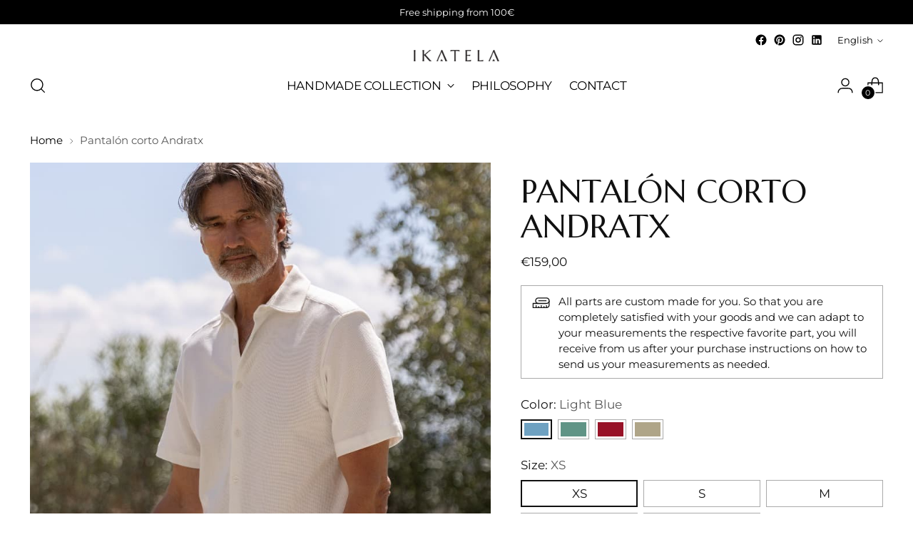

--- FILE ---
content_type: text/html; charset=utf-8
request_url: https://www.ikatela.com/en-eu/variants/45898026484025/?section_id=store-availability
body_size: 625
content:
<div id="shopify-section-store-availability" class="shopify-section"><div
  class="store-availability-container"
  data-section-id="store-availability"
  data-section-type="store-availability"
><div class="store-availability">
      <div class="store-availability__icon">
        <span class="icon icon-new icon-checkmark ">
  <svg viewBox="0 0 24 24" fill="none" xmlns="http://www.w3.org/2000/svg"><path d="m1.88 11.988 6.21 6.103L22.467 3.83" stroke="currentColor" stroke-width="3.055"/></svg>
</span>

      </div>
      <div class="store-availability__information fs-body-100">
        <div class="store-availability__information-title">
          Pickup available at Ikatela
        </div>
        <p class="store-availability__information-stock fs-body-75 t-opacity-80">
          <span class="flex items-center">In stock, Usually ready in 5+ days</span>
        </p>
        <div class="store-availability__information-stores">
          <button
            type="button"
            class="store-availability__information-link fs-body-75 btn btn--text-link"
            data-store-availability-drawer-trigger
            aria-haspopup="dialog"
          >View store information
</button>
        </div>
      </div>
    </div>

    <div class="store-availability__store-list-wrapper" data-store-availability-list-content>
      <div class="store-availability__store-list animation--store-availability-drawer-items"><div class="store-availability-list__item">
            <div class="store-availability-list__item-inner"><span class="icon icon-new icon-checkmark ">
  <svg viewBox="0 0 24 24" fill="none" xmlns="http://www.w3.org/2000/svg"><path d="m1.88 11.988 6.21 6.103L22.467 3.83" stroke="currentColor" stroke-width="3.055"/></svg>
</span>

<div class="store-availability-list__item-content">
                <div class="store-availability-list__location">
                  Ikatela
                </div>
                <p class="store-availability-list__availability-message fs-body-75">Pickup available
                    usually ready in 5+ days
</p><div class="store-availability-list__address rte fs-body-50 t-opacity-80">
                  <p>Plaza Ayuntamiento 4a<br>07141 Marratxi<br>Balears<br>Spain</p>
                </div><p class="store-availability-list__phone fs-body-50 t-opacity-80">
                    +34644404101
                  </p></div>
            </div>
          </div></div>
    </div></div>
</div>

--- FILE ---
content_type: text/javascript; charset=utf-8
request_url: https://www.ikatela.com/en-eu/products/short-andratx.js
body_size: 1232
content:
{"id":8507596144953,"title":"Pantalón corto Andratx","handle":"short-andratx","description":"\u003cmeta charset=\"utf-8\"\u003e\u003cspan data-mce-fragment=\"1\"\u003eOur\u0026nbsp;\u003c\/span\u003e\u003cstrong data-mce-fragment=\"1\"\u003eAndratx shorts\u0026nbsp;is a unique and versatile garment\u003c\/strong\u003e\u003cspan data-mce-fragment=\"1\"\u003e, available in vibrant colours or more classic tones, perfect for a modern style with a Majorcan touch.\u003c\/span\u003e\n\u003cp data-mce-fragment=\"1\"\u003e\u0026nbsp;\u003cbr data-mce-fragment=\"1\"\u003e\u003c\/p\u003e\n\u003cp data-mce-fragment=\"1\"\u003e\u003cstrong data-mce-fragment=\"1\"\u003eShorts with modern design\u003c\/strong\u003e, with\u003cspan data-mce-fragment=\"1\"\u003e\u0026nbsp;\u003c\/span\u003e\u003cstrong data-mce-fragment=\"1\"\u003ebelt loops, front and back pockets, zip and button fastening.\u003c\/strong\u003e\u003c\/p\u003e","published_at":"2023-07-27T14:11:22+02:00","created_at":"2023-07-27T14:11:23+02:00","vendor":"Ikatela","type":"Hose","tags":[],"price":15900,"price_min":15900,"price_max":15900,"available":true,"price_varies":false,"compare_at_price":null,"compare_at_price_min":0,"compare_at_price_max":0,"compare_at_price_varies":false,"variants":[{"id":45898026484025,"title":"Light Blue \/ XS","option1":"Light Blue","option2":"XS","option3":null,"sku":"IK-102","requires_shipping":true,"taxable":false,"featured_image":null,"available":true,"name":"Pantalón corto Andratx - Light Blue \/ XS","public_title":"Light Blue \/ XS","options":["Light Blue","XS"],"price":15900,"weight":0,"compare_at_price":null,"inventory_management":null,"barcode":"","requires_selling_plan":false,"selling_plan_allocations":[]},{"id":45898026516793,"title":"Light Blue \/ S","option1":"Light Blue","option2":"S","option3":null,"sku":"IK-103","requires_shipping":true,"taxable":false,"featured_image":null,"available":true,"name":"Pantalón corto Andratx - Light Blue \/ S","public_title":"Light Blue \/ S","options":["Light Blue","S"],"price":15900,"weight":0,"compare_at_price":null,"inventory_management":null,"barcode":"","requires_selling_plan":false,"selling_plan_allocations":[]},{"id":45898026549561,"title":"Light Blue \/ M","option1":"Light Blue","option2":"M","option3":null,"sku":"IK-104","requires_shipping":true,"taxable":false,"featured_image":null,"available":true,"name":"Pantalón corto Andratx - Light Blue \/ M","public_title":"Light Blue \/ M","options":["Light Blue","M"],"price":15900,"weight":0,"compare_at_price":null,"inventory_management":null,"barcode":"","requires_selling_plan":false,"selling_plan_allocations":[]},{"id":45898026582329,"title":"Light Blue \/ L","option1":"Light Blue","option2":"L","option3":null,"sku":"IK-105","requires_shipping":true,"taxable":false,"featured_image":null,"available":true,"name":"Pantalón corto Andratx - Light Blue \/ L","public_title":"Light Blue \/ L","options":["Light Blue","L"],"price":15900,"weight":0,"compare_at_price":null,"inventory_management":null,"barcode":"","requires_selling_plan":false,"selling_plan_allocations":[]},{"id":45898026615097,"title":"Light Blue \/ XL","option1":"Light Blue","option2":"XL","option3":null,"sku":"IK-106","requires_shipping":true,"taxable":false,"featured_image":null,"available":true,"name":"Pantalón corto Andratx - Light Blue \/ XL","public_title":"Light Blue \/ XL","options":["Light Blue","XL"],"price":15900,"weight":0,"compare_at_price":null,"inventory_management":null,"barcode":"","requires_selling_plan":false,"selling_plan_allocations":[]},{"id":45898026680633,"title":"Green \/ XS","option1":"Green","option2":"XS","option3":null,"sku":"IK-107","requires_shipping":true,"taxable":false,"featured_image":null,"available":true,"name":"Pantalón corto Andratx - Green \/ XS","public_title":"Green \/ XS","options":["Green","XS"],"price":15900,"weight":0,"compare_at_price":null,"inventory_management":null,"barcode":"","requires_selling_plan":false,"selling_plan_allocations":[]},{"id":45898026746169,"title":"Green \/ S","option1":"Green","option2":"S","option3":null,"sku":"IK-108","requires_shipping":true,"taxable":false,"featured_image":null,"available":true,"name":"Pantalón corto Andratx - Green \/ S","public_title":"Green \/ S","options":["Green","S"],"price":15900,"weight":0,"compare_at_price":null,"inventory_management":null,"barcode":"","requires_selling_plan":false,"selling_plan_allocations":[]},{"id":45898026811705,"title":"Green \/ M","option1":"Green","option2":"M","option3":null,"sku":"IK-109","requires_shipping":true,"taxable":false,"featured_image":null,"available":true,"name":"Pantalón corto Andratx - Green \/ M","public_title":"Green \/ M","options":["Green","M"],"price":15900,"weight":0,"compare_at_price":null,"inventory_management":null,"barcode":"","requires_selling_plan":false,"selling_plan_allocations":[]},{"id":45898026844473,"title":"Green \/ L","option1":"Green","option2":"L","option3":null,"sku":"IK-110","requires_shipping":true,"taxable":false,"featured_image":null,"available":true,"name":"Pantalón corto Andratx - Green \/ L","public_title":"Green \/ L","options":["Green","L"],"price":15900,"weight":0,"compare_at_price":null,"inventory_management":null,"barcode":"","requires_selling_plan":false,"selling_plan_allocations":[]},{"id":45898026910009,"title":"Green \/ XL","option1":"Green","option2":"XL","option3":null,"sku":"IK-111","requires_shipping":true,"taxable":false,"featured_image":null,"available":true,"name":"Pantalón corto Andratx - Green \/ XL","public_title":"Green \/ XL","options":["Green","XL"],"price":15900,"weight":0,"compare_at_price":null,"inventory_management":null,"barcode":"","requires_selling_plan":false,"selling_plan_allocations":[]},{"id":45898026975545,"title":"Red \/ XS","option1":"Red","option2":"XS","option3":null,"sku":"IK-112","requires_shipping":true,"taxable":false,"featured_image":null,"available":true,"name":"Pantalón corto Andratx - Red \/ XS","public_title":"Red \/ XS","options":["Red","XS"],"price":15900,"weight":0,"compare_at_price":null,"inventory_management":null,"barcode":"","requires_selling_plan":false,"selling_plan_allocations":[]},{"id":45898027041081,"title":"Red \/ S","option1":"Red","option2":"S","option3":null,"sku":"IK-113","requires_shipping":true,"taxable":false,"featured_image":null,"available":true,"name":"Pantalón corto Andratx - Red \/ S","public_title":"Red \/ S","options":["Red","S"],"price":15900,"weight":0,"compare_at_price":null,"inventory_management":null,"barcode":"","requires_selling_plan":false,"selling_plan_allocations":[]},{"id":45898027073849,"title":"Red \/ M","option1":"Red","option2":"M","option3":null,"sku":"IK-114","requires_shipping":true,"taxable":false,"featured_image":null,"available":true,"name":"Pantalón corto Andratx - Red \/ M","public_title":"Red \/ M","options":["Red","M"],"price":15900,"weight":0,"compare_at_price":null,"inventory_management":null,"barcode":"","requires_selling_plan":false,"selling_plan_allocations":[]},{"id":45898027139385,"title":"Red \/ L","option1":"Red","option2":"L","option3":null,"sku":"IK-115","requires_shipping":true,"taxable":false,"featured_image":null,"available":true,"name":"Pantalón corto Andratx - Red \/ L","public_title":"Red \/ L","options":["Red","L"],"price":15900,"weight":0,"compare_at_price":null,"inventory_management":null,"barcode":"","requires_selling_plan":false,"selling_plan_allocations":[]},{"id":45898027204921,"title":"Red \/ XL","option1":"Red","option2":"XL","option3":null,"sku":"IK-116","requires_shipping":true,"taxable":false,"featured_image":null,"available":true,"name":"Pantalón corto Andratx - Red \/ XL","public_title":"Red \/ XL","options":["Red","XL"],"price":15900,"weight":0,"compare_at_price":null,"inventory_management":null,"barcode":"","requires_selling_plan":false,"selling_plan_allocations":[]},{"id":45898027237689,"title":"Beige \/ XS","option1":"Beige","option2":"XS","option3":null,"sku":"IK-117","requires_shipping":true,"taxable":false,"featured_image":null,"available":true,"name":"Pantalón corto Andratx - Beige \/ XS","public_title":"Beige \/ XS","options":["Beige","XS"],"price":15900,"weight":0,"compare_at_price":null,"inventory_management":null,"barcode":"","requires_selling_plan":false,"selling_plan_allocations":[]},{"id":45898027270457,"title":"Beige \/ S","option1":"Beige","option2":"S","option3":null,"sku":"IK-118","requires_shipping":true,"taxable":false,"featured_image":null,"available":true,"name":"Pantalón corto Andratx - Beige \/ S","public_title":"Beige \/ S","options":["Beige","S"],"price":15900,"weight":0,"compare_at_price":null,"inventory_management":null,"barcode":"","requires_selling_plan":false,"selling_plan_allocations":[]},{"id":45898027303225,"title":"Beige \/ M","option1":"Beige","option2":"M","option3":null,"sku":"IK-119","requires_shipping":true,"taxable":false,"featured_image":null,"available":true,"name":"Pantalón corto Andratx - Beige \/ M","public_title":"Beige \/ M","options":["Beige","M"],"price":15900,"weight":0,"compare_at_price":null,"inventory_management":null,"barcode":"","requires_selling_plan":false,"selling_plan_allocations":[]},{"id":45898027335993,"title":"Beige \/ L","option1":"Beige","option2":"L","option3":null,"sku":"IK-120","requires_shipping":true,"taxable":false,"featured_image":null,"available":true,"name":"Pantalón corto Andratx - Beige \/ L","public_title":"Beige \/ L","options":["Beige","L"],"price":15900,"weight":0,"compare_at_price":null,"inventory_management":null,"barcode":"","requires_selling_plan":false,"selling_plan_allocations":[]},{"id":45898027368761,"title":"Beige \/ XL","option1":"Beige","option2":"XL","option3":null,"sku":"IK-121","requires_shipping":true,"taxable":false,"featured_image":null,"available":true,"name":"Pantalón corto Andratx - Beige \/ XL","public_title":"Beige \/ XL","options":["Beige","XL"],"price":15900,"weight":0,"compare_at_price":null,"inventory_management":null,"barcode":"","requires_selling_plan":false,"selling_plan_allocations":[]}],"images":["\/\/cdn.shopify.com\/s\/files\/1\/0804\/1427\/7945\/files\/7X6A0669.jpg?v=1690460033","\/\/cdn.shopify.com\/s\/files\/1\/0804\/1427\/7945\/files\/7X6A0855.jpg?v=1690554548","\/\/cdn.shopify.com\/s\/files\/1\/0804\/1427\/7945\/files\/7X6A1150.jpg?v=1690460033","\/\/cdn.shopify.com\/s\/files\/1\/0804\/1427\/7945\/files\/7X6A0863.jpg?v=1690460029"],"featured_image":"\/\/cdn.shopify.com\/s\/files\/1\/0804\/1427\/7945\/files\/7X6A0669.jpg?v=1690460033","options":[{"name":"Color","position":1,"values":["Light Blue","Green","Red","Beige"]},{"name":"Size","position":2,"values":["XS","S","M","L","XL"]}],"url":"\/en-eu\/products\/short-andratx","media":[{"alt":null,"id":34783770706233,"position":1,"preview_image":{"aspect_ratio":0.667,"height":1200,"width":800,"src":"https:\/\/cdn.shopify.com\/s\/files\/1\/0804\/1427\/7945\/files\/7X6A0669.jpg?v=1690460033"},"aspect_ratio":0.667,"height":1200,"media_type":"image","src":"https:\/\/cdn.shopify.com\/s\/files\/1\/0804\/1427\/7945\/files\/7X6A0669.jpg?v=1690460033","width":800},{"alt":null,"id":34783770739001,"position":2,"preview_image":{"aspect_ratio":0.667,"height":1200,"width":800,"src":"https:\/\/cdn.shopify.com\/s\/files\/1\/0804\/1427\/7945\/files\/7X6A0855.jpg?v=1690554548"},"aspect_ratio":0.667,"height":1200,"media_type":"image","src":"https:\/\/cdn.shopify.com\/s\/files\/1\/0804\/1427\/7945\/files\/7X6A0855.jpg?v=1690554548","width":800},{"alt":null,"id":34783770804537,"position":3,"preview_image":{"aspect_ratio":0.563,"height":960,"width":540,"src":"https:\/\/cdn.shopify.com\/s\/files\/1\/0804\/1427\/7945\/files\/preview_images\/00c2e1eead0341a59a5b9d2ad4be0719.thumbnail.0000000000.jpg?v=1690459901"},"aspect_ratio":0.563,"duration":17880,"media_type":"video","sources":[{"format":"mp4","height":480,"mime_type":"video\/mp4","url":"https:\/\/cdn.shopify.com\/videos\/c\/vp\/00c2e1eead0341a59a5b9d2ad4be0719\/00c2e1eead0341a59a5b9d2ad4be0719.SD-480p-0.9Mbps-16656714.mp4","width":270},{"format":"mp4","height":720,"mime_type":"video\/mp4","url":"https:\/\/cdn.shopify.com\/videos\/c\/vp\/00c2e1eead0341a59a5b9d2ad4be0719\/00c2e1eead0341a59a5b9d2ad4be0719.HD-720p-1.6Mbps-16656714.mp4","width":404},{"format":"m3u8","height":720,"mime_type":"application\/x-mpegURL","url":"https:\/\/cdn.shopify.com\/videos\/c\/vp\/00c2e1eead0341a59a5b9d2ad4be0719\/00c2e1eead0341a59a5b9d2ad4be0719.m3u8","width":404}]},{"alt":null,"id":34783770673465,"position":4,"preview_image":{"aspect_ratio":0.667,"height":1200,"width":800,"src":"https:\/\/cdn.shopify.com\/s\/files\/1\/0804\/1427\/7945\/files\/7X6A1150.jpg?v=1690460033"},"aspect_ratio":0.667,"height":1200,"media_type":"image","src":"https:\/\/cdn.shopify.com\/s\/files\/1\/0804\/1427\/7945\/files\/7X6A1150.jpg?v=1690460033","width":800},{"alt":null,"id":34783770771769,"position":5,"preview_image":{"aspect_ratio":0.667,"height":1200,"width":800,"src":"https:\/\/cdn.shopify.com\/s\/files\/1\/0804\/1427\/7945\/files\/7X6A0863.jpg?v=1690460029"},"aspect_ratio":0.667,"height":1200,"media_type":"image","src":"https:\/\/cdn.shopify.com\/s\/files\/1\/0804\/1427\/7945\/files\/7X6A0863.jpg?v=1690460029","width":800}],"requires_selling_plan":false,"selling_plan_groups":[]}